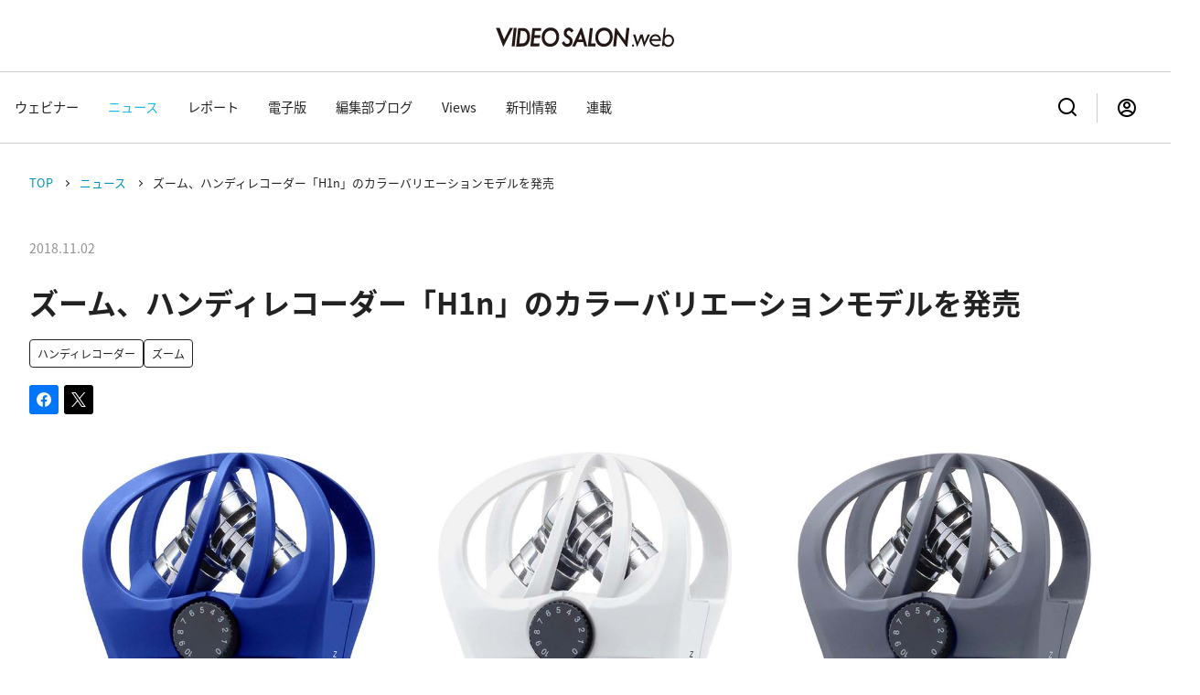

--- FILE ---
content_type: text/css
request_url: https://videosalon.jp/wp-content/plugins/my-snow-monkey/assets/css/style.css?ver=20260129-045553
body_size: 10198
content:
@charset "UTF-8";
/*!************************************************************************************************************************************************************************************************************************************************************************************************************************************************!*\
  !*** css ./node_modules/css-loader/dist/cjs.js??ruleSet[1].rules[1].use[1]!./node_modules/postcss-loader/dist/cjs.js??ruleSet[1].rules[1].use[2]!./node_modules/resolve-url-loader/index.js!./node_modules/sass-loader/dist/cjs.js??ruleSet[1].rules[1].use[4]!./node_modules/webpack-import-glob-loader/index.js!./resources/sass/style.scss ***!
  \************************************************************************************************************************************************************************************************************************************************************************************************************************************************/@import url(//fonts.googleapis.com/css2?family=Roboto+Condensed:ital,wght@0,700;1,700&display=swap);
/*!****************************************************************************************************************************************************************************************************************************************************************************************************************************************************!*\
  !*** css ./node_modules/css-loader/dist/cjs.js??ruleSet[1].rules[1].use[1]!./node_modules/postcss-loader/dist/cjs.js??ruleSet[1].rules[1].use[2]!./node_modules/resolve-url-loader/index.js!./node_modules/sass-loader/dist/cjs.js??ruleSet[1].rules[1].use[4]!./node_modules/webpack-import-glob-loader/index.js!./resources/sass/style.scss (1) ***!
  \****************************************************************************************************************************************************************************************************************************************************************************************************************************************************/:root{--_color-text:#222}@media (max-width:1023px){:root{--_space-unitless:1}}body{--wp--custom--has-sidebar-sidebar-basis:300px}body a{color:#0092c0}body a,body a img{transition:.3s}body a[target=_blank]:not(.no-icon):not(.maxbutton):after{content:"\f08e";display:inline-block;font-family:Font Awesome\ 6 Free;font-weight:900;height:1rem;margin-left:.5rem;width:1rem}body a[href$=".pdf"]:not(.no-icon):not(.maxbutton):after{content:"\f1c1";font-family:Font Awesome\ 6 Free;font-weight:400;margin-left:.5rem}body a:not(.wp-element-button):hover{text-decoration:none}body a:not(.wp-element-button):hover img{opacity:.8}.l-header{box-shadow:none}@media (max-width:1023px){.l-header{border-bottom:1px solid var(--wp--preset--color--sm-border);overflow:visible}.l-header .l-header__content{padding-bottom:12px;padding-top:12px}}@media (min-width:1024px){.l-header .l-header__content .l-center-header{border-bottom:1px solid var(--wp--preset--color--sm-border)}.l-header .l-header__content .l-center-header>.c-container{margin-left:calc(var(--_container-margin-left)*-1);margin-right:calc(var(--_container-margin-right)*-1);max-width:none}}@media (max-width:1023px){.l-header .l-header__content .l-center-header>.c-container{padding-left:8px;padding-right:8px}}@media (min-width:1024px){.l-header .l-header__content [data-has-global-nav=true] .l-center-header__row{margin-bottom:0;margin-top:0}}.l-header .l-header__content [data-has-global-nav=true] .l-center-header__row .c-row{margin:0}.l-header .l-header__content [data-has-global-nav=true] .l-center-header__row .c-row__col{padding:0}.l-header .l-header__content [data-has-global-nav=true] .l-center-header__row .c-row__col:first-child{display:none}@media (min-width:1024px){.l-header .l-header__content [data-has-global-nav=true] .l-center-header__row.l-center-header__row--menu{align-items:center;display:flex;justify-content:space-between;margin-inline:auto;max-width:var(--_global--container-max-width)}.l-header .l-header__content [data-has-global-nav=true] .l-center-header__row:first-child{border-bottom:1px solid var(--wp--preset--color--sm-border)}.l-header .l-header__content [data-has-global-nav=true] .l-center-header__row .c-site-branding{padding:20px 0}}@media (max-width:1023px){.l-header .l-header__content [data-has-global-nav=true] .l-center-header__row .c-site-branding{line-height:1;margin-left:0}.l-header .l-header__content [data-has-global-nav=true] .l-center-header__row .c-site-branding .c-site-branding__title{font-size:16px;line-height:1;text-align:left}}@media (min-width:1024px){.l-header .l-header__content [data-has-global-nav=true] .l-center-header__row .c-site-branding img{width:214px}}@media (max-width:1023px){.l-header .l-header__content [data-has-global-nav=true] .l-center-header__row .c-site-branding img{width:max(41.0256410256%,160px)}}.l-header .l-header__content .l-header__row{align-items:center;box-sizing:content-box;display:flex;justify-content:space-between;margin-left:auto;margin-right:auto;max-width:var(--wp--custom--content-width);padding:0 16px}.l-header .l-header__content .c-row__col--right-content{display:flex}.l-header .l-header__content .menu-list3{display:flex;list-style:none}.l-header .l-header__content .menu-list3 .menu-item{line-height:32px}.l-header .l-header__content .menu-list3 .menu-item:not(:last-child) a i{border-right:1px solid var(--wp--preset--color--sm-border);margin-right:16px;padding-right:20px}@media (max-width:1023px){.l-header .l-header__content .menu-list3 .menu-item:not(:last-child) a i{margin-right:8px;padding-right:14px}}.l-header .l-header__content .menu-list3 a{color:var(--wp--preset--color--black);font-size:24px;text-decoration:none}.l-header .l-header__content .menu-list3 i{padding:4px}.l-header .l-header__content .menu-list3 .js-toggle-btn a{pointer-events:none}.l-header .l-header__content .l-header__toggle-content{background-color:hsla(0,0%,100%,.96);display:none;padding:32px 16px;position:absolute;width:100%}@media (max-width:1023px){.l-header .l-header__content .l-header__toggle-content{top:60px}}.l-header .l-header__content .l-header__toggle-content .search-content{margin-inline:auto;max-width:min(45%,648px)}@media (max-width:1023px){.l-header .l-header__content .l-header__toggle-content .search-content{max-width:100%}}.l-header .l-header__content .c-hamburger-btn{padding:8px 7px}.l-header .l-header__content .c-hamburger-btn .c-hamburger-btn__bars{margin:0;width:18px}.l-header .l-header__content .c-hamburger-btn .c-hamburger-btn__label{display:none}.l-contents .l-contents__body .l-contents__container{padding-top:11px}.archive .l-contents .l-contents__body .l-contents__container{max-width:none}.archive .l-contents .l-contents__body .l-contents__container .l-contents__inner{max-width:var(--_container-max-width)}.l-contents .l-contents__body .l-contents__inner{margin-top:32px}@media (min-width:1024px){[data-has-sidebar=true] .l-contents .l-contents__body .l-contents__inner{row-gap:52px}}.home .l-contents .l-contents__body .l-contents__inner{margin-top:24px}@media (max-width:1023px){.home .l-contents .l-contents__body .l-contents__inner{margin-top:0}.l-contents .l-contents__body .l-contents__inner{gap:32px}.l-contents .l-contents__body .l-contents__thumbnail{margin-left:calc(var(--_container-margin-left)*-1);margin-right:calc(var(--_container-margin-right)*-1);max-width:none}.l-contents .l-contents__sidebar{margin-top:0}}.l-contents .l-contents__sidebar a[target=_blank]:after{display:none!important}.l-footer{background-color:var(--wp--preset--color--white);border-top:none}.l-footer ul{display:flex;flex-wrap:wrap;padding-left:0}@media (max-width:1023px){.l-footer ul{justify-content:center}}.l-footer ul li{list-style:none}.l-footer a{text-decoration:none}.l-footer .l-footer__inner{display:flex;margin-inline:auto;max-width:var(--_global--container-max-width)}@media (min-width:1024px){.l-footer .l-footer__inner{justify-content:space-between}}@media (max-width:1023px){.l-footer .l-footer__inner{align-items:center;flex-direction:column}}.l-footer .l-footer__inner .l-footer__col>:not(:first-child){margin-top:20px}@media (max-width:1023px){.l-footer .l-footer__inner .l-footer__col:not(:first-child),.l-footer .l-footer__inner .l-footer__col>:not(:first-child){margin-top:32px}}.l-footer .l-footer__background{background-color:var(--wp--preset--color--sm-gray-pale);padding:40px 32px}@media (max-width:1023px){.l-footer .l-footer__background{padding-bottom:32px;padding-top:32px}.l-footer .l-footer__background .l-footer__inner{margin-inline:auto;max-width:360px}}.l-footer .l-footer__background a{color:var(--wp--preset--color--sm-text)}.l-footer .l-footer__footer{padding:16px 32px 40px}@media (max-width:1023px){.l-footer .l-footer__footer{padding-bottom:16px}}.l-footer .l-footer__footer a{color:var(--wp--preset--color--black)}@media (min-width:1024px){.l-footer .menu-list1{gap:24px}}@media (max-width:1023px){.l-footer .menu-list1{justify-content:flex-start;row-gap:12px;width:100%}}.l-footer .menu-list1 .menu-item{font-size:14px;font-weight:700}@media (max-width:1023px){.l-footer .menu-list1 .menu-item{width:33.3333333333%}}.l-footer .menu-list2{font-size:14px}.l-footer .menu-list2 .menu-item:not(:last-child):after{content:"/";display:inline-block;margin-left:.5em;margin-right:.5em}.l-footer small{color:var(--wp--preset--color--black);font-size:12px}@media (max-width:1023px){.l-footer small{margin-top:24px}.l-body .hidden--sp{display:none!important}}.l-body .hidden--sp+.hidden--pc{margin-top:0!important}@media (min-width:1024px){.l-body .hidden--pc{display:none!important}}.l-body .hidden--pc+.hidden--sp{margin-top:0!important}.l-body .scroll-hint-icon-wrap.is-active .scroll-hint-icon-white{opacity:1}.l-body .scroll-hint-icon-wrap .scroll-hint-icon-white{background:hsla(0,0%,100%,.9)}@keyframes scroll-hint-appear{0%{opacity:0;transform:translateX(40px)}10%{opacity:1}50%,to{opacity:0;transform:translateX(-40px)}}.scroll-hint.is-right-scrollable{background:linear-gradient(270deg,rgba(0,0,0,.15),transparent 16px,transparent)}.scroll-hint.is-right-scrollable.is-left-scrollable{background:linear-gradient(90deg,rgba(0,0,0,.15),transparent 16px,transparent),linear-gradient(270deg,rgba(0,0,0,.15),transparent 16px,transparent)}.scroll-hint.is-left-scrollable{background:linear-gradient(90deg,rgba(0,0,0,.15),transparent 16px,transparent)}.scroll-hint-icon{background:rgba(0,0,0,.7);border-radius:5px;box-sizing:border-box;height:80px;left:calc(50% - 60px);opacity:0;padding:20px 10px 10px;position:absolute;text-align:center;top:calc(50% - 25px);transition:opacity .3s;width:120px}.scroll-hint-icon-wrap{height:100%;left:0;max-height:100%;pointer-events:none;position:absolute;top:0;width:100%}.scroll-hint-text{color:#fff;font-size:10px;margin-top:5px}.scroll-hint-icon-wrap.is-active .scroll-hint-icon{opacity:.8}.scroll-hint-icon:before{background-image:url([data-uri]);background-position:50%;background-repeat:no-repeat;background-size:contain;color:#fff;content:"";display:inline-block;height:40px;text-align:center;vertical-align:middle;width:40px}.scroll-hint-icon:after{background-image:url([data-uri]);background-repeat:no-repeat;content:"";display:block;height:14px;left:50%;margin-left:-20px;opacity:0;position:absolute;top:10px;transition-delay:2.4s;width:34px}.scroll-hint-icon-wrap.is-active .scroll-hint-icon:after{opacity:1}.scroll-hint-icon-wrap.is-active .scroll-hint-icon:before{animation:scroll-hint-appear 1.2s linear;animation-iteration-count:2}.scroll-hint-icon-white{background-color:#fff;box-shadow:0 4px 5px rgba(0,0,0,.4)}.scroll-hint-icon-white:before{background-image:url([data-uri])}.scroll-hint-icon-white:after{background-image:url([data-uri])}.scroll-hint-icon-white .scroll-hint-text{color:#000}.c-breadcrumbs .c-breadcrumbs__item:not(:last-child) a{color:#0092c0}.c-breadcrumbs .c-breadcrumbs__item:before{margin-left:8px;margin-right:8px}.l-body:not(.single) .l-container .l-contents .wp-block-buttons{margin-top:40px}.wp-block-buttons.wp-block-buttons--templates{display:flex;flex-wrap:wrap;gap:16px;justify-content:center;margin-top:40px}.wp-block-buttons .wp-block-button{width:min(280px,100%)}.wp-block-buttons .wp-block-button .wp-block-button__link{border-radius:0;padding:9px 28px 10px 16px;width:100%}.wp-block-buttons .wp-block-button.is-style-outline .wp-block-button__link{border-width:1px}.wp-block-buttons .wp-block-button.is-style-outline-arrow .wp-block-button__link{border:1px solid}.wp-block-buttons .wp-block-button.is-style-outline-arrow .wp-block-button__link span{display:inline-block;position:relative}.wp-block-buttons .wp-block-button.is-style-outline-arrow .wp-block-button__link span:after{border-right:1px solid;border-top:1px solid;content:"";display:inline-block;height:7px;margin-left:12px;position:absolute;right:-16px;top:50%;transform:rotate(45deg) translateY(-50%);width:7px}.wp-block-buttons .wp-block-button.is-style-outline-arrow .wp-block-button__link:not(.has-background){background-color:var(--wp--preset--color--white);background-image:none}.wp-block-buttons .wp-block-button.is-style-outline-arrow .wp-block-button__link:not(.has-text-color){color:currentColor}.wp-block-buttons .wp-block-button.is-style-default-arrow span{display:inline-block;position:relative}.wp-block-buttons .wp-block-button.is-style-default-arrow span:after{border-right:1px solid;border-top:1px solid;content:"";display:inline-block;height:7px;margin-left:12px;position:absolute;right:-16px;top:50%;transform:rotate(45deg) translateY(-50%);width:7px}.c-drawer{background-color:var(--wp--preset--color--white);bottom:unset;color:var(--wp--preset--color--black);left:0;top:-100%;transition:.3s;width:100%}.c-drawer[aria-hidden=false]{height:100%;top:60px;transition:.3s}.admin-bar .c-drawer[aria-hidden=false]{top:106px}.c-drawer .c-drawer__menu{padding:0}.c-drawer .c-drawer__menu .menu-item{border-bottom:1px dotted var(--wp--preset--color--sm-border);font-size:16px;padding:0}.c-drawer .c-drawer__menu .menu-item a{padding:14px 16px}.c-drawer .c-drawer__menu .menu-item a i{margin-right:8px}.c-drawer .c-drawer__menu .c-drawer__item{padding:0}.c-drawer .c-drawer__menu .c-drawer__item .p-search-form{margin-top:16px}.c-entries.c-entries--1{--entries--item-width:100%;margin-inline:auto}.c-entries.c-entries--1 .c-entries__item{margin-inline:auto;max-width:832px}.c-entries.c-entries--1 .c-entries__item .c-entry-summary__header .c-entry-summary__sub-title{font-size:18px}@media (min-width:1024px){.c-entries.c-entries--1 .c-entries__item .c-entry-summary__header .c-entry-summary__sub-title{display:-webkit-box;overflow:hidden;text-overflow:ellipsis;-webkit-box-orient:vertical;-webkit-line-clamp:1}}@media (max-width:1023px){.c-entries.c-entries--1 .c-entries__item .c-entry-summary__header .c-entry-summary__sub-title{font-size:16px}}.c-entries.c-entries--1 .c-entries__item .c-entry-summary__header .c-entry-summary__title{font-size:24px}@media (max-width:1023px){.c-entries.c-entries--1 .c-entries__item .c-entry-summary__header .c-entry-summary__title{font-size:18px}}@media (min-width:1024px){.c-entries.c-entries--2{--entries--item-width:50%}}.page .c-entries.c-entries--3 .c-entries__item{margin-top:0}.c-entries.c-entries--row{--entries--item-width:100%;margin-left:0;margin-right:0}.c-entries.c-entries--row .c-entries__item{border-top:1px dashed var(--wp--preset--color--sm-sub-text);margin-bottom:0;margin-top:0;padding:16px 0}@media (min-width:1024px){.c-entries.c-entries--row .c-entries__item:last-child{border-bottom:1px dashed var(--wp--preset--color--sm-sub-text)}}.c-entries.c-entries--row .c-entries__item:not(:last-child){margin-bottom:0}@media (min-width:1024px){.c-entries.c-entries--row .c-entries__item .c-entry-summary{align-items:center;display:flex;flex-direction:row;gap:28px}.c-entries.c-entries--row .c-entries__item .c-entry-summary>a:first-child{width:31.25%}}.c-entries.c-entries--row .c-entries__item .c-entry-summary__body{flex:1 1 0}.c-entries.c-entries--row .c-entries__item .c-entry-summary__figure{margin-bottom:0}.c-entries.c-entries--row-webinar .c-entries__item .tag-list{margin-top:8px}.c-entries.c-entries--row-webinar .c-entries__item .c-entry-summary__meta{margin-top:0}.c-entries.c-entries--row-webinar .c-entries__item .c-entry-summary__meta .c-meta .c-meta__item--published{color:var(--wp--preset--color--sm-text)}.l-body .l-container .l-contents .c-entries.c-entries--row-pickup .c-entries__item{border-top:none;max-width:var(--_container-max-width);padding-bottom:32px;padding-top:32px}.l-body .l-container .l-contents .c-entries.c-entries--row-pickup .c-entries__item:first-child{padding-top:0}.l-body .l-container .l-contents .c-entries.c-entries--row-pickup .c-entries__item:last-child{border-bottom:1px solid var(--wp--preset--color--sm-border)}@media (min-width:1024px){.l-body .l-container .l-contents .c-entries.c-entries--row-pickup .c-entries__item .c-entry-summary>:first-child{width:48.7980769231%}.l-body .l-container .l-contents .c-entries.c-entries--row-pickup .c-entries__item .c-entry-summary>:last-child{width:48.6378205128%}.l-body .l-container .l-contents .c-entries.c-entries--row-pickup .c-entries__item .c-entry-summary .c-entry-summary__body{height:100%}.l-body .l-container .l-contents .c-entries.c-entries--row-pickup .c-entries__item .c-entry-summary .c-entry-summary__body>a{height:100%;justify-content:space-between}.l-body .l-container .l-contents .c-entries.c-entries--row-pickup .c-entries__item .c-entry-summary .c-entry-summary__body .c-entry-summary__header:before{color:var(--wp--preset--color--sm-accent);content:"PICK UP";display:inline-block;font-size:24px;font-weight:700;margin-bottom:12px}}.l-body .l-container .l-contents .c-entries.c-entries--row-pickup .c-entries__item .c-entry-summary .c-entry-summary__body .c-entry-summary__header>p:not([class]){color:var(--wp--preset--color--sm-sub-text);margin-top:16px}@media (min-width:1024px){.l-body .l-container .l-contents .c-entries.c-entries--row-pickup .c-entries__item .c-entry-summary .c-entry-summary__body .c-entry-summary__meta{justify-content:flex-end}}.c-entries.c-entries--top .c-entries__item .c-entry-summary__labels{position:static}.c-entries:not(.c-entries--top) .c-entries__item .c-entry-summary__title{color:var(--wp--preset--color--sm-text)!important}@media (max-width:767px){.home .c-entries.c-entries--rich-media{--entries--item-width:100%}}@media (min-width:1024px){[data-has-sidebar=true] .c-entries.c-entries--rich-media{--entries--item-width:33.33333%}}@media (max-width:767px){[data-has-sidebar=true] .c-entries{--entries--item-width:100%}}[data-has-sidebar=true] .c-entries.c-entries--1{--entries--item-width:100%}@media (min-width:1024px){[data-has-sidebar=true] .c-entries.c-entries--2{--entries--item-width:50%}.c-entries .c-entries__item{display:flex;flex-direction:column}}@media (max-width:1023px){.c-entries .c-entries__item:not(:last-child){margin-bottom:24px}}@media (min-width:1024px){.c-entries .c-entries__item .c-entry-summary{display:flex;flex-direction:column;flex-grow:1}}.c-entries .c-entries__item .c-entry-summary__row{align-items:center;display:flex;gap:8px;margin-bottom:8px}.c-entries .c-entries__item .c-entry-summary__row .c-entry-summary__number{font-size:18px;font-weight:700}.c-entries .c-entries__item a{color:var(--wp--preset--color--sm-text);text-decoration:none}@media (min-width:1024px){.c-entries .c-entries__item .c-entry-summary__body,.c-entries .c-entries__item .c-entry-summary__body a{display:flex;flex-direction:column;flex-grow:1}}.c-entries .c-entries__item .c-entry-summary__figure{aspect-ratio:197/131;margin-bottom:8px}.c-entries .c-entries__item .c-entry-summary__figure:before{display:none}.c-entries .c-entries__item .c-entry-summary__figure img{position:static}.c-entries .c-entries__item .c-entry-summary__figure .c-entry-summary__pr{bottom:8px;position:absolute;right:7px}.c-entries .c-entries__item .c-entry-summary__header{margin-bottom:0}.c-entries .c-entries__item .c-entry-summary__header .c-entry-summary__title{display:-webkit-box;font-size:16px;overflow:hidden;text-overflow:ellipsis;-webkit-box-orient:vertical;-webkit-line-clamp:3;margin-top:4px}.c-entries .c-entries__item .c-entry-summary__header .c-entry-summary__sub-title{color:var(--wp--preset--color--sm-sub-text);display:-webkit-box;font-size:14px;font-weight:700;margin-top:8px;overflow:hidden;text-overflow:ellipsis;-webkit-box-orient:vertical;-webkit-line-clamp:2}.c-entries .c-entries__item .c-entry-summary__description{color:var(--wp--preset--color--sm-sub-text);font-size:14px;margin-top:8px}.c-entries .c-entries__item .c-entry-summary__labels{bottom:8px;display:flex;gap:8px;position:absolute;right:9px}.c-entries .c-entries__item .c-entry-summary__labels .c-entry-summary__label{color:var(--wp--preset--color--white);display:inline-block;font-size:12px;padding:2px 6px}.c-entries .c-entries__item .c-entry-summary__labels .c-entry-summary__label--text{background-color:#8a77a1}.c-entries .c-entries__item .c-entry-summary__labels .c-entry-summary__label--event{background-color:#f2ad29}.c-entries .c-entries__item .c-entry-summary__labels .c-entry-summary__label--pr{background-color:var(--wp--preset--color--sm-accent)}.c-entries .c-entries__item .c-entry-summary__information{display:flex;justify-content:space-between}.c-entries .c-entries__item .c-entry-summary__meta{justify-content:flex-start;margin-top:8px}.c-entries .c-entries__item .c-entry-summary__meta .c-meta .c-meta__item--published{color:var(--wp--preset--color--sm-sub-text);font-size:14px;font-weight:400}.c-entries .c-entries__item .c-entry-summary__category{display:flex;font-size:14px;list-style:none;margin-bottom:4px;padding-left:0}.c-entries .c-entries__item .c-entry-summary__category>li:not(:last-child):after{content:"/";margin-left:.3em;margin-right:.3em}.c-entries .c-entries__item .c-entry-summary__streaming{color:var(--wp--preset--color--sm-accent);font-weight:700;line-height:1.48;margin-bottom:4px;min-height:1em}.c-entries .c-entries__item .c-entry-summary__streaming span{font-size:14px}.c-entries .c-entries__item .c-entry-summary__instructor{font-size:14px;margin-top:8px}@media (max-width:1023px){.page:not(.home) .c-entry .c-entry__body .c-entry__content h2,.single .c-entry .c-entry__body .c-entry__content h2{font-size:21px}}.page:not(.home) .c-entry .c-entry__body .c-entry__content h2.is-style-default,.page:not(.home) .c-entry .c-entry__body .c-entry__content h2:not([class*=is-style-]),.single .c-entry .c-entry__body .c-entry__content h2.is-style-default,.single .c-entry .c-entry__body .c-entry__content h2:not([class*=is-style-]){padding-bottom:16px;position:relative}.page:not(.home) .c-entry .c-entry__body .c-entry__content h2.is-style-default:after,.page:not(.home) .c-entry .c-entry__body .c-entry__content h2:not([class*=is-style-]):after,.single .c-entry .c-entry__body .c-entry__content h2.is-style-default:after,.single .c-entry .c-entry__body .c-entry__content h2:not([class*=is-style-]):after{border-top:1px solid var(--wp--preset--color--sm-accent);bottom:0;content:"";display:inline-block;left:0;position:absolute;width:80px}.page:not(.home) .c-entry .c-entry__body .c-entry__content h3.is-style-default,.page:not(.home) .c-entry .c-entry__body .c-entry__content h3:not([class*=is-style-]),.single .c-entry .c-entry__body .c-entry__content h3.is-style-default,.single .c-entry .c-entry__body .c-entry__content h3:not([class*=is-style-]){border:none;color:var(--wp--preset--color--sm-accent);font-size:18px;padding-bottom:0}.page:not(.home) .c-entry .c-entry__body .c-entry__content h4.is-style-default span,.page:not(.home) .c-entry .c-entry__body .c-entry__content h4:not([class*=is-style-]) span,.single .c-entry .c-entry__body .c-entry__content h4.is-style-default span,.single .c-entry .c-entry__body .c-entry__content h4:not([class*=is-style-]) span{border-bottom:1px solid var(--wp--preset--color--sm-accent);display:inline-block;padding-bottom:4px}.page:not(.home) .c-entry .c-entry__body .c-entry__content h5.is-style-default,.page:not(.home) .c-entry .c-entry__body .c-entry__content h5:not([class*=is-style-]),.single .c-entry .c-entry__body .c-entry__content h5.is-style-default,.single .c-entry .c-entry__body .c-entry__content h5:not([class*=is-style-]){font-size:18px}.page:not(.home) .c-entry .c-entry__body .c-entry__content>*,.single .c-entry .c-entry__body .c-entry__content>*{margin-bottom:0}.page:not(.home) .c-entry .c-entry__body .c-entry__content>:not(:first-child),.single .c-entry .c-entry__body .c-entry__content>:not(:first-child){margin-top:32px}.page:not(.home) .c-entry .c-entry__body .c-entry__content>.wp-block-heading+:not(.wp-block-heading),.page:not(.home) .c-entry .c-entry__body .c-entry__content>p:not([class]),.single .c-entry .c-entry__body .c-entry__content>.wp-block-heading+:not(.wp-block-heading),.single .c-entry .c-entry__body .c-entry__content>p:not([class]){margin-top:16px}.page:not(.home) .c-entry .c-entry__body .c-entry__content .wp-block-image .wp-element-caption,.single .c-entry .c-entry__body .c-entry__content .wp-block-image .wp-element-caption{font-size:14px;margin-top:8px}.page:not(.home) .c-entry .c-entry__body .c-entry__content .wp-block-buttons,.single .c-entry .c-entry__body .c-entry__content .wp-block-buttons{gap:24px}@media (max-width:1023px){.page:not(.home) .c-entry .c-entry__body .c-entry__content .wp-block-buttons,.single .c-entry .c-entry__body .c-entry__content .wp-block-buttons{gap:32px;justify-content:center}}.page:not(.home) .c-entry .c-entry__body .c-entry__content>table,.single .c-entry .c-entry__body .c-entry__content>table{display:block;height:100%!important;overflow-x:auto;width:100%}.page:not(.home) .c-entry .c-entry__body .c-entry__content>table tbody,.single .c-entry .c-entry__body .c-entry__content>table tbody{display:block}.page:not(.home) .c-entry .c-entry__body .c-entry__content .tablepress,.page:not(.home) .c-entry .c-entry__body .c-entry__content .wp-block-table,.single .c-entry .c-entry__body .c-entry__content .tablepress,.single .c-entry .c-entry__body .c-entry__content .wp-block-table{--head-bg-color:#e4eaec}.page:not(.home) .c-entry .c-entry__body .c-entry__content .tablepress.is-style-auto-width-table table,.page:not(.home) .c-entry .c-entry__body .c-entry__content .wp-block-table.is-style-auto-width-table table,.single .c-entry .c-entry__body .c-entry__content .tablepress.is-style-auto-width-table table,.single .c-entry .c-entry__body .c-entry__content .wp-block-table.is-style-auto-width-table table{width:auto}.page:not(.home) .c-entry .c-entry__body .c-entry__content .tablepress.is-style-auto-width-table td,.page:not(.home) .c-entry .c-entry__body .c-entry__content .tablepress.is-style-auto-width-table th,.page:not(.home) .c-entry .c-entry__body .c-entry__content .wp-block-table.is-style-auto-width-table td,.page:not(.home) .c-entry .c-entry__body .c-entry__content .wp-block-table.is-style-auto-width-table th,.single .c-entry .c-entry__body .c-entry__content .tablepress.is-style-auto-width-table td,.single .c-entry .c-entry__body .c-entry__content .tablepress.is-style-auto-width-table th,.single .c-entry .c-entry__body .c-entry__content .wp-block-table.is-style-auto-width-table td,.single .c-entry .c-entry__body .c-entry__content .wp-block-table.is-style-auto-width-table th{min-width:auto}@media (max-width:1023px){.page:not(.home) .c-entry .c-entry__body .c-entry__content .tablepress.is-style-auto-width-table td,.page:not(.home) .c-entry .c-entry__body .c-entry__content .tablepress.is-style-auto-width-table th,.page:not(.home) .c-entry .c-entry__body .c-entry__content .wp-block-table.is-style-auto-width-table td,.page:not(.home) .c-entry .c-entry__body .c-entry__content .wp-block-table.is-style-auto-width-table th,.single .c-entry .c-entry__body .c-entry__content .tablepress.is-style-auto-width-table td,.single .c-entry .c-entry__body .c-entry__content .tablepress.is-style-auto-width-table th,.single .c-entry .c-entry__body .c-entry__content .wp-block-table.is-style-auto-width-table td,.single .c-entry .c-entry__body .c-entry__content .wp-block-table.is-style-auto-width-table th{min-width:150px}}.page:not(.home) .c-entry .c-entry__body .c-entry__content .tablepress td,.page:not(.home) .c-entry .c-entry__body .c-entry__content .tablepress th,.page:not(.home) .c-entry .c-entry__body .c-entry__content .wp-block-table td,.page:not(.home) .c-entry .c-entry__body .c-entry__content .wp-block-table th,.single .c-entry .c-entry__body .c-entry__content .tablepress td,.single .c-entry .c-entry__body .c-entry__content .tablepress th,.single .c-entry .c-entry__body .c-entry__content .wp-block-table td,.single .c-entry .c-entry__body .c-entry__content .wp-block-table th{min-width:297px;padding:8px 12px}.page:not(.home) .c-entry .c-entry__body .c-entry__content .tablepress thead,.page:not(.home) .c-entry .c-entry__body .c-entry__content .wp-block-table thead,.single .c-entry .c-entry__body .c-entry__content .tablepress thead,.single .c-entry .c-entry__body .c-entry__content .wp-block-table thead{background-color:var(--head-bg-color);border:none}.page:not(.home) .c-entry .c-entry__body .c-entry__content .tablepress thead th,.page:not(.home) .c-entry .c-entry__body .c-entry__content .wp-block-table thead th,.single .c-entry .c-entry__body .c-entry__content .tablepress thead th,.single .c-entry .c-entry__body .c-entry__content .wp-block-table thead th{border:1px solid var(--wp--preset--color--sm-border);color:var(--wp--preset--color--black)}.page:not(.home) .c-entry .c-entry__body .c-entry__content .tablepress td,.page:not(.home) .c-entry .c-entry__body .c-entry__content .wp-block-table td,.single .c-entry .c-entry__body .c-entry__content .tablepress td,.single .c-entry .c-entry__body .c-entry__content .wp-block-table td{border:1px solid var(--wp--preset--color--sm-border)}.page:not(.home) .c-entry .c-entry__body .c-entry__content .smb-accordion,.single .c-entry .c-entry__body .c-entry__content .smb-accordion{background-color:var(--wp--preset--color--sm-gray-pale);border-radius:8px;margin-bottom:32px}.page:not(.home) .c-entry .c-entry__body .c-entry__content .smb-accordion .smb-accordion__item__control:checked+.smb-accordion__item__title,.single .c-entry .c-entry__body .c-entry__content .smb-accordion .smb-accordion__item__control:checked+.smb-accordion__item__title{padding-bottom:0}.page:not(.home) .c-entry .c-entry__body .c-entry__content .smb-accordion .smb-accordion__item__title,.single .c-entry .c-entry__body .c-entry__content .smb-accordion .smb-accordion__item__title{background-color:transparent;padding:32px 24px;position:relative}@media (max-width:1023px){.page:not(.home) .c-entry .c-entry__body .c-entry__content .smb-accordion .smb-accordion__item__title,.single .c-entry .c-entry__body .c-entry__content .smb-accordion .smb-accordion__item__title{padding:24px 16px}}.page:not(.home) .c-entry .c-entry__body .c-entry__content .smb-accordion .smb-accordion__item__title .smb-accordion__item__title__label,.single .c-entry .c-entry__body .c-entry__content .smb-accordion .smb-accordion__item__title .smb-accordion__item__title__label{border-bottom:1px dashed var(--wp--preset--color--sm-sub-text);font-weight:700;padding-bottom:12px;text-decoration:underline}.page:not(.home) .c-entry .c-entry__body .c-entry__content .smb-accordion .smb-accordion__item__title .smb-accordion__item__title__icon,.single .c-entry .c-entry__body .c-entry__content .smb-accordion .smb-accordion__item__title .smb-accordion__item__title__icon{color:var(--wp--preset--color--black);position:absolute;right:34px;top:50%;transform:translateY(-50%)}@media (max-width:1023px){.page:not(.home) .c-entry .c-entry__body .c-entry__content .smb-accordion .smb-accordion__item__title .smb-accordion__item__title__icon,.single .c-entry .c-entry__body .c-entry__content .smb-accordion .smb-accordion__item__title .smb-accordion__item__title__icon{right:16px;top:calc(50% - 3px)}}.page:not(.home) .c-entry .c-entry__body .c-entry__content .smb-accordion .smb-accordion__item__title .smb-accordion__item__title__icon svg,.single .c-entry .c-entry__body .c-entry__content .smb-accordion .smb-accordion__item__title .smb-accordion__item__title__icon svg{vertical-align:baseline}.page:not(.home) .c-entry .c-entry__body .c-entry__content .smb-accordion .smb-accordion__item__body,.single .c-entry .c-entry__body .c-entry__content .smb-accordion .smb-accordion__item__body{padding-top:0}.page:not(.home) .c-entry .c-entry__body .c-entry__content .smb-accordion .smb-accordion__item__body>:not(:first-child),.page:not(.home) .c-entry .c-entry__body .c-entry__content .smb-accordion .smb-accordion__item__body>ul li,.page:not(.home) .c-entry .c-entry__body .c-entry__content>div:not([class]) *,.single .c-entry .c-entry__body .c-entry__content .smb-accordion .smb-accordion__item__body>:not(:first-child),.single .c-entry .c-entry__body .c-entry__content .smb-accordion .smb-accordion__item__body>ul li,.single .c-entry .c-entry__body .c-entry__content>div:not([class]) *{margin-top:16px}.page:not(.home) .c-entry .c-entry__body .c-entry__content>div:not([class]) * img,.single .c-entry .c-entry__body .c-entry__content>div:not([class]) * img{margin-top:0}.p-archive+.c-pagination{margin-top:40px}.c-pagination .nav-links{font-size:14px}.c-pagination .nav-links .c-pagination__item,.c-pagination .nav-links .c-pagination__item-ellipsis,.c-pagination .nav-links .c-pagination__item-link{color:var(--wp--preset--color--black);height:48px}.c-pagination .nav-links .c-pagination__item-ellipsis,.c-pagination .nav-links .c-pagination__item-link{background-color:var(--wp--preset--color--white)}.c-pagination .nav-links .current{background-color:var(--wp--preset--color--sm-gray-pale);font-weight:700}@media (min-width:1024px){.wp-block-columns.is-sidebar{gap:min(4.1666666667%,52px)}}@media (max-width:1023px){.wp-block-columns.is-sidebar{flex-wrap:wrap!important}.wp-block-columns.is-sidebar .wp-block-column{flex-basis:auto}}@media (min-width:1024px){.wp-block-columns.is-sidebar .wp-block-column:first-child{flex-basis:71.7948717949%}.wp-block-columns.is-sidebar .wp-block-column:last-child{flex-basis:24.0384615385%;min-width:300px}}.content-header{margin-bottom:32px;margin-top:14px}@media (max-width:1023px){.content-header{margin-top:19px}}.content-header .content-header__pr{background-color:var(--wp--preset--color--sm-accent);color:var(--wp--preset--color--white);font-size:12px;padding:2px 6px}.content-header .content-header__date{color:var(--wp--preset--color--sm-sub-text);font-size:14px}.content-header .content-header__streaming{color:var(--wp--preset--color--sm-accent);font-weight:700}.content-header .content-header__row{align-items:center;display:flex;gap:8px;margin-bottom:16px;margin-top:16px}.content-header .content-header__number{font-size:24px;font-weight:700}.content-header .content-header__sub-title{color:var(--wp--preset--color--sm-sub-text);font-size:24px;font-weight:700;margin-top:8px}@media (max-width:1023px){.content-header .content-header__sub-title{font-size:18px}}.content-header .content-header__title{align-items:baseline;display:flex;margin-top:8px}@media (max-width:1023px){.content-header .content-header__title{font-size:24px}}.content-header .content-header__title span{color:var(--wp--preset--color--sm-sub-text);font-weight:700;margin-left:12px}@media (min-width:1024px){.content-header .content-header__title span{font-size:18px}}.content-header .content-header__title+.c-entries{margin-top:32px}@media (max-width:1023px){.content-header .content-header__title+.c-entries{margin-top:24px}}.content-header .c-entry-tags,.content-header .content-header__instructor{margin-top:16px}.content-header .content-header__thumbnail{margin-left:calc(var(--_container-margin-left)*-1);margin-right:calc(var(--_container-margin-right)*-1);max-width:none}.floating{bottom:24px;height:100%;max-height:200px;max-width:100vw;position:fixed;right:44px;transition:.3s;z-index:999}.wp-admin .floating{display:none}@media (max-width:1023px){.floating{bottom:0;right:0;width:100%}}.floating .floating__content.is-active a{opacity:1;z-index:9}.floating .floating__content.is-active .floating__close{opacity:1}.floating .floating__close{background-color:var(--wp--preset--color--sm-text);border-radius:50%;color:var(--wp--preset--color--white);display:block;height:32px;opacity:0;position:absolute;top:-16px;width:32px;z-index:99}@media (min-width:1024px){.floating .floating__close{right:-16px}}@media (max-width:1023px){.floating .floating__close{right:0}}.floating .floating__close i{font-size:20px;left:50%;position:absolute;top:50%;transform:translate(-50%,-50%)}.floating a{opacity:0;position:absolute;right:0;top:0;transition:.3s}@media (max-width:1023px){.floating a{display:flex;justify-content:center}}.floating .floating__image{filter:drop-shadow(0 4px 4px rgba(0,0,0,.4));max-height:200px;max-width:100vw;-o-object-fit:contain;object-fit:contain;width:auto}.p-search-form .c-input-group{border-radius:4px}.p-search-form .c-input-group .c-input-group__field input{background-color:var(--wp--preset--color--sm-sub-accent);border:none;box-shadow:none;line-height:1.1875;padding:7px 12px 6px}.p-search-form .c-input-group .c-input-group__field input::-moz-placeholder{color:#939393}.p-search-form .c-input-group .c-input-group__field input::placeholder{color:#939393}.p-search-form .c-input-group .c-input-group__btn{background-color:var(--wp--preset--color--sm-sub-accent);border:none;font-size:24px;padding:4px 12px}.wp-block-group.alignfull>*{max-width:var(--wp--style--global--content-size)}h1.is-accent-color,h2.is-accent-color,h3.is-accent-color,h4.is-accent-color,h5.is-accent-color,h6.is-accent-color{color:var(--wp--preset--color--sm-accent)}h2{font-size:24px;line-height:1.48}.l-body .l-container .l-contents h2{background-color:transparent;border-left:none;padding:0}.l-body:not(.single) .l-container .l-contents h2{margin-bottom:24px}h2 i{margin-right:8px}@media (min-width:1024px){.wp-block-heading.wp-block-heading--pickup{display:none}}.c-entry-tags,.tag-list{display:flex;flex-wrap:wrap;gap:12px;list-style:none;padding-left:0}.c-entry-tags .tag-cloud-link,.c-entry-tags:not(.tag-list--theme):not(.tag-list--no-bg) .tag-list__item,.tag-list .tag-cloud-link,.tag-list:not(.tag-list--theme):not(.tag-list--no-bg) .tag-list__item{background-color:var(--wp--preset--color--white);border:1px solid var(--wp--preset--color--sm-text);border-radius:4px;font-size:12px;line-height:1.48;padding:6px 8px}.c-entry-tags .tag-cloud-link,.tag-list .tag-cloud-link{font-size:12px!important}.c-entry-tags.tag-list--theme .tag-list__item,.tag-list.tag-list--theme .tag-list__item{background-color:var(--wp--preset--color--sm-yellow);font-size:14px;padding:2px 6px}.c-entry-tags a,.tag-list a{color:var(--wp--preset--color--sm-text);display:block;text-decoration:none}.c-entry-tags a:before,.tag-list a:before{display:none}body .wp-block-tag-cloud{gap:12px}body .wp-block-tag-cloud a{background-color:var(--wp--preset--color--white);border:1px solid var(--wp--preset--color--sm-text);border-radius:4px;font-size:12px;line-height:1.48;padding:6px 8px}body .wp-block-tag-cloud a:before{content:none}.sns-list{font-size:24px;gap:24px}.sns-list .menu-item{display:flex}.sns-list .menu-item a{align-items:center;display:flex}.sns-list .menu-item a[target=_blank]:after{display:none!important}.sns-list .youtube{color:#282828}.sns-list .bookmark{background-image:url(/wp-content/plugins/my-snow-monkey/assets/images/icon/bookmark.svg);background-repeat:no-repeat;background-size:contain;content:"";display:inline-block;height:24px;width:24px}.lp{background-color:#fce971}.lp .l-container .l-contents .l-contents__body .l-contents__inner .c-entry{color:var(--wp--preset--color--black)}.lp .l-container .l-contents .l-contents__body .l-contents__inner .c-entry .section{padding-left:16px;padding-right:16px}.lp .l-container .l-contents .l-contents__body .l-contents__inner .c-entry .section>ul{font-size:32px;margin-top:57px}@media (max-width:1023px){.lp .l-container .l-contents .l-contents__body .l-contents__inner .c-entry .section>ul{font-size:16px;margin-top:29px}}.lp .l-container .l-contents .l-contents__body .l-contents__inner .c-entry .section>ul>li:not(:first-child){margin-top:13px}.lp .l-container .l-contents .l-contents__body .l-contents__inner .c-entry .section>ul>li>ul{font-size:24px;list-style:none;padding-left:0}@media (max-width:1023px){.lp .l-container .l-contents .l-contents__body .l-contents__inner .c-entry .section>ul>li>ul{font-size:12px}}.lp .l-container .l-contents .l-contents__body .l-contents__inner .c-entry .section>ul>li>ul>li{margin-top:0}.lp .l-container .l-contents .l-contents__body .l-contents__inner .c-entry .section .lp-notice-list{list-style:none;margin-top:34px;padding-left:0}.lp .l-container .l-contents .l-contents__body .l-contents__inner .c-entry .section .lp-notice-list li{font-size:18px}@media (max-width:1023px){.lp .l-container .l-contents .l-contents__body .l-contents__inner .c-entry .section .lp-notice-list li{font-size:12px}}.lp .l-container .l-contents .l-contents__body .l-contents__inner .c-entry h2{background-color:var(--wp--preset--color--black);color:var(--wp--preset--color--white);font-size:32px;margin-top:112px;padding:0 24px}@media (max-width:1023px){.lp .l-container .l-contents .l-contents__body .l-contents__inner .c-entry h2{font-size:16px;margin-top:56px;padding:2px 8px}}.lp .l-container .l-contents .l-contents__body .l-contents__inner .c-entry h2:after{content:none}.lp .l-container .l-contents .l-contents__body .l-contents__inner .c-entry h3{color:var(--wp--preset--color--black);font-size:28px;margin-top:28px}@media (max-width:1023px){.lp .l-container .l-contents .l-contents__body .l-contents__inner .c-entry h3{font-size:18px}}.lp .l-container .l-contents .l-contents__body .l-contents__inner .c-entry h3:before{content:"●"}.lp .l-container .l-contents .l-contents__body .l-contents__inner .c-entry .wp-block-buttons .wp-block-button{position:relative}@media (min-width:1024px){.lp .l-container .l-contents .l-contents__body .l-contents__inner .c-entry .wp-block-buttons .wp-block-button{min-width:549px}}@media (max-width:1023px){.lp .l-container .l-contents .l-contents__body .l-contents__inner .c-entry .wp-block-buttons .wp-block-button{width:auto}}.lp .l-container .l-contents .l-contents__body .l-contents__inner .c-entry .wp-block-buttons .wp-block-button:after{background:var(--wp--preset--color--black);border-radius:8px;content:"";display:block;height:100%;left:0;position:absolute;top:6px;width:calc(100% + 6px);z-index:-1}.lp .l-container .l-contents .l-contents__body .l-contents__inner .c-entry .wp-block-buttons .wp-block-button.black:after{background:#13aae5}.lp .l-container .l-contents .l-contents__body .l-contents__inner .c-entry .wp-block-buttons .wp-block-button.black .wp-block-button__link{background:var(--wp--preset--color--black)}.lp .l-container .l-contents .l-contents__body .l-contents__inner .c-entry .wp-block-buttons .wp-block-button__link{background:#13aae5;border-radius:8px;font-size:28px;font-weight:700;padding:10px 16px}@media (max-width:1023px){.lp .l-container .l-contents .l-contents__body .l-contents__inner .c-entry .wp-block-buttons .wp-block-button__link{font-size:16px}}.lp .l-container .l-contents .l-contents__body .l-contents__inner .c-entry .wp-block-buttons .wp-block-button__link[href$=".pdf"]:after,.lp .l-container .l-contents .l-contents__body .l-contents__inner .c-entry .wp-block-buttons .wp-block-button__link[target=_blank]:after{content:none}.lp .l-container .l-contents .l-contents__body .l-contents__inner .c-entry .wp-block-image.alignfull{margin-top:112px}@media (max-width:1023px){.lp .l-container .l-contents .l-contents__body .l-contents__inner .c-entry .wp-block-image.alignfull{margin-top:56px}}.lp .l-container .l-contents .l-contents__body .l-contents__inner .c-entry .heading1{margin-bottom:40px}@media (max-width:1023px){.lp .l-container .l-contents .l-contents__body .l-contents__inner .c-entry .heading1{margin-bottom:28px}}.lp .l-container .l-contents .l-contents__body .l-contents__inner .c-entry .lp-plan{font-weight:700;margin-top:32px}@media (min-width:1024px){.lp .l-container .l-contents .l-contents__body .l-contents__inner .c-entry .lp-plan{align-items:center;display:flex;font-size:40px}.lp .l-container .l-contents .l-contents__body .l-contents__inner .c-entry .lp-plan .lp-plan__name{font-size:24px;margin-right:16px;min-width:189px}}@media (max-width:1023px){.lp .l-container .l-contents .l-contents__body .l-contents__inner .c-entry .lp-plan .lp-plan__name{display:block;width:100%}}.lp .l-container .l-contents .l-contents__body .l-contents__inner .c-entry .lp-plan .lp-plan__price{background:linear-gradient(transparent 58%,rgba(85,184,221,.3) 0);display:inline-block;padding-right:.5em}@media (min-width:1024px){.lp .l-container .l-contents .l-contents__body .l-contents__inner .c-entry .lp-plan .lp-plan__tax{font-size:24px}}.lp .l-container .l-contents .l-contents__body .l-contents__inner .c-entry .lp-discount{margin-top:48px;padding:24px}@media (max-width:1023px){.lp .l-container .l-contents .l-contents__body .l-contents__inner .c-entry .lp-discount{margin-top:32px;padding:16px}}.lp .l-container .l-contents .l-contents__body .l-contents__inner .c-entry .lp-discount .lp-discount__heading{font-size:34px}@media (max-width:1023px){.lp .l-container .l-contents .l-contents__body .l-contents__inner .c-entry .lp-discount .lp-discount__heading{font-size:20px}}@media (min-width:1024px){.lp .l-container .l-contents .l-contents__body .l-contents__inner .c-entry .lp-discount .lp-discount__description{font-size:24px}}.lp .l-container .l-contents .l-contents__body .l-contents__inner .c-entry .lp-discount .lp-discount__description a{text-decoration:none}.lp .l-container .l-contents .l-contents__body .l-contents__inner .c-entry .lp-discount .lp-discount__description a[href$=".pdf"]:after,.lp .l-container .l-contents .l-contents__body .l-contents__inner .c-entry .lp-discount .lp-discount__description a[target=_blank]:after{content:none}.lp .l-container .l-contents .l-contents__body .l-contents__inner .c-entry .lp-sample-thumbnail{margin-top:136px;position:relative}@media (max-width:1023px){.lp .l-container .l-contents .l-contents__body .l-contents__inner .c-entry .lp-sample-thumbnail{margin-top:73px}}.lp .l-container .l-contents .l-contents__body .l-contents__inner .c-entry .lp-sample-thumbnail .lp-sample-thumbnail__badge{left:50%;margin:0 auto;max-width:1168px;position:absolute;top:0;transform:translateX(-50%);width:100%;z-index:1}.lp .l-container .l-contents .l-contents__body .l-contents__inner .c-entry .lp-sample-thumbnail .lp-sample-thumbnail__badge img{position:absolute;right:0;top:-123px}@media (max-width:1023px){.lp .l-container .l-contents .l-contents__body .l-contents__inner .c-entry .lp-sample-thumbnail .lp-sample-thumbnail__badge img{max-width:133px;right:13px;top:-66.5px}}.lp .l-container .l-contents .l-contents__body .l-contents__inner .c-entry .wp-block-lazyblock-qa-list+h3{margin-top:107px}@media (max-width:1023px){.lp .l-container .l-contents .l-contents__body .l-contents__inner .c-entry .wp-block-lazyblock-qa-list+h3{margin-top:53px}}@media (min-width:1024px){.lp .l-container .l-contents .l-contents__body .l-contents__inner .c-entry .lp-qa-list .lp-qa-list__item{font-size:24px}}.lp .l-container .l-contents .l-contents__body .l-contents__inner .c-entry .lp-qa-list .lp-qa-list__item:before{display:block;font-weight:700}.lp .l-container .l-contents .l-contents__body .l-contents__inner .c-entry .lp-qa-list .lp-qa-list__item.lp-qa-list__item--q:before{content:"Q."}.lp .l-container .l-contents .l-contents__body .l-contents__inner .c-entry .lp-qa-list .lp-qa-list__item.lp-qa-list__item--q:not(:first-child){margin-top:52px}@media (max-width:1023px){.lp .l-container .l-contents .l-contents__body .l-contents__inner .c-entry .lp-qa-list .lp-qa-list__item.lp-qa-list__item--q:not(:first-child){margin-top:27px}}.lp .l-container .l-contents .l-contents__body .l-contents__inner .c-entry .lp-qa-list .lp-qa-list__item.lp-qa-list__item--a{margin-top:28px}@media (max-width:1023px){.lp .l-container .l-contents .l-contents__body .l-contents__inner .c-entry .lp-qa-list .lp-qa-list__item.lp-qa-list__item--a{margin-top:18px}}.lp .l-container .l-contents .l-contents__body .l-contents__inner .c-entry .lp-qa-list .lp-qa-list__item.lp-qa-list__item--a:before{color:#13aae5;content:"A."}.lp .l-container .l-contents .l-contents__body .l-contents__inner .c-entry .lp-information{margin-top:29px}@media (min-width:1024px){.lp .l-container .l-contents .l-contents__body .l-contents__inner .c-entry .lp-information{font-size:24px;margin-top:57px}}.lp .l-container .l-contents .l-contents__body .l-contents__inner .c-entry .lp-information a{text-decoration:none}.lp .l-container .l-contents .l-contents__body .l-contents__inner .c-entry .lp-copyright{margin-top:112px}@media (max-width:1023px){.lp .l-container .l-contents .l-contents__body .l-contents__inner .c-entry .lp-copyright{margin-top:56px}}.c-navbar .c-navbar__item a{font-weight:400;line-height:1.4375}.l-center-header .p-global-nav .c-navbar .c-navbar__item a{padding:12px 16px 13px}.p-related-posts{border-top:1px solid var(--wp--preset--color--sm-border);padding-top:32px}.p-related-posts .p-related-posts__title{font-size:24px;justify-content:flex-start;margin-bottom:24px}@media (max-width:1023px){.p-related-posts .p-related-posts__title{margin-bottom:40px}}.p-related-posts .p-related-posts__title:after,.p-related-posts .p-related-posts__title:before{display:none}.pickup-content{margin-top:24px;max-width:none}.pickup-content .c-entries{margin-bottom:32px}@media (min-width:1024px){.pickup-content .c-entries{margin-top:32px}}@media (max-width:1023px){.pickup-content>h2{margin-top:32px}}.pickup-content .pickup-content__figure{margin-left:calc(var(--_container-margin-left)*-1);margin-right:calc(var(--_container-margin-right)*-1);max-width:none}@media (min-width:1024px){.pickup-content .pickup-content__figure{margin-inline:auto;max-width:var(--_global--container-max-width)}}.pickup-content .pickup-content__figure img{width:100%}.pickup-content .pickup-content__background{background-color:#505050;color:var(--wp--preset--color--white);margin-left:calc(var(--_container-margin-left)*-1);margin-right:calc(var(--_container-margin-right)*-1);margin-top:32px;max-width:none;padding-bottom:48px;padding-top:48px}@media (min-width:var(--wp--style--global--content-size )){.pickup-content .pickup-content__background{margin-left:calc((var(--_container-margin-left) + 100vw - var(--wp--style--global--content-size))*-1);margin-right:calc((var(--_container-margin-right) + 100vw - var(--wp--style--global--content-size))*-1)}}.pickup-content .pickup-content__background .pickup-content__description,.pickup-content .pickup-content__background .pickup-content__heading{margin-inline:auto;max-width:721px}@media (max-width:1023px){.pickup-content .pickup-content__background .pickup-content__description,.pickup-content .pickup-content__background .pickup-content__heading{padding-left:16px;padding-right:16px}}.pickup-content .pickup-content__background .pickup-content__heading{font-size:24px;font-weight:700;text-align:center}.pickup-content .pickup-content__background .pickup-content__description{margin-top:16px}.js-rand .wp-block-image{margin-top:0!important}.js-rand img{display:none}.l-body .l-container .l-contents .search-content{border:1px solid var(--wp--preset--color--sm-border);border-radius:8px;margin-bottom:32px;margin-top:32px;padding:32px 24px}@media (max-width:1023px){.l-body .l-container .l-contents .search-content{padding-left:16px;padding-right:16px}}.l-body .l-container .l-contents .search-content>h2{font-size:18px;margin-bottom:16px}.l-body .l-container .l-contents .search-content>h2:not(:first-child){margin-top:32px}@media (min-width:1024px){.l-body .l-container .l-contents .search-content .p-search-form{width:min(69.3396226415%,588px)}}.p-search-form{background-color:var(--wp--preset--color--sm-gray-pale);border-radius:4px;padding:3px 0 3px 12px}.p-search-form .c-input-group .c-input-group__field input{padding:0}.p-search-form .c-input-group .c-input-group__field input::-moz-placeholder{color:var(--wp--preset--color--sm-sub-text)}.p-search-form .c-input-group .c-input-group__field input::placeholder{color:var(--wp--preset--color--sm-sub-text)}.c-section{padding-bottom:48px}.c-section.p-section-front-page-content{padding-top:0}.l-body .l-container .l-contents .wp-block-separator{border-bottom:none;margin-top:32px}.l-body .l-container .l-contents .wp-block-separator:not(.has-background){border-color:var(--wp--preset--color--sm-border)}.wp-block-separator+h2{margin-top:32px}@media (max-width:1023px){.l-body .l-container .l-contents .l-sidebar-widget-area{border-top:1px solid var(--wp--preset--color--sm-border);padding-top:32px}}.l-body .l-container .l-contents .l-sidebar-widget-area .c-widget h2{font-size:16px;margin-bottom:16px}.l-body .l-container .l-contents .l-sidebar-widget-area .c-widget:not(:first-child){margin-top:16px}.l-body .l-container .l-contents .l-sidebar-widget-area .c-widget a[target=_blank]:after{display:none}.l-body .l-container .l-contents .l-sidebar-widget-area .c-widget .popular-posts{border:1px solid var(--wp--preset--color--sm-text);font-size:12px;padding:24px 20px}.l-body .l-container .l-contents .l-sidebar-widget-area .c-widget .popular-posts .wpp-list{counter-reset:ranking 0;padding:0}.l-body .l-container .l-contents .l-sidebar-widget-area .c-widget .popular-posts .wpp-list>li{border-bottom:none;display:flex;gap:8px;padding:0;position:relative}.l-body .l-container .l-contents .l-sidebar-widget-area .c-widget .popular-posts .wpp-list>li:hover:before{opacity:.8}.l-body .l-container .l-contents .l-sidebar-widget-area .c-widget .popular-posts .wpp-list>li:before{align-items:center;background-color:var(--wp--preset--color--sm-accent);color:var(--wp--preset--color--white);content:counter(ranking);counter-increment:ranking 1;display:flex;font-family:Roboto Condensed,sans-serif;font-size:16px;font-weight:700;height:24px;justify-content:center;left:0;position:absolute;top:0;transition:.3s;width:24px;z-index:99}@media (max-width:1023px){.l-body .l-container .l-contents .l-sidebar-widget-area .c-widget .popular-posts .wpp-list>li{gap:12px}}.l-body .l-container .l-contents .l-sidebar-widget-area .c-widget .popular-posts .wpp-list>li a{text-decoration:none;width:38.4615384615%}.l-body .l-container .l-contents .l-sidebar-widget-area .c-widget .popular-posts .wpp-list>li a img{aspect-ratio:3/2;margin-right:0;-o-object-fit:cover;object-fit:cover;width:100%}.l-body .l-container .l-contents .l-sidebar-widget-area .c-widget .popular-posts .wpp-list>li .wpp-item-data{width:58.4615384615%}.l-body .l-container .l-contents .l-sidebar-widget-area .c-widget .popular-posts .wpp-list>li .wpp-post-title{color:var(--wp--preset--color--sm-text);display:-webkit-box;line-height:1.48;margin-bottom:0;overflow:hidden;text-overflow:ellipsis;width:100%;-webkit-box-orient:vertical;-webkit-line-clamp:4}.l-body .l-container .l-contents .l-sidebar-widget-area .c-widget .latest-book{border:1px solid var(--wp--preset--color--sm-text);padding:24px 20px}.l-body .l-container .l-contents .l-sidebar-widget-area .c-widget .latest-book .latest-book__thumbnail img{margin-inline:auto;max-width:300px;width:100%}.l-body .l-container .l-contents .l-sidebar-widget-area .c-widget .latest-book .latest-book__release{margin-top:8px}.l-body .l-container .l-contents .l-sidebar-widget-area .c-widget .latest-book .latest-book__buttons{display:flex;flex-direction:column;gap:12px;margin-top:16px}.l-body .l-container .l-contents .l-sidebar-widget-area .c-widget .latest-book .latest-book__buttons .wp-block-button{width:100%}.l-body .l-container .l-contents .l-sidebar-widget-area .c-widget .latest-book .latest-book__buttons .wp-block-button__link{background-color:var(--wp--preset--color--sm-gray-pale);color:var(--wp--preset--color--black);font-size:14px;padding:5px 16px}.slider .c-entries .c-entries__item{margin-bottom:0;max-width:none}.slider .c-entries .c-entries__item .c-entry-summary{position:relative}.slider .c-entries .c-entries__item .c-entry-summary>a{display:block;height:100%}@media (max-width:1023px){.slider .c-entries .c-entries__item .c-entry-summary>a{height:66.4974619289vw}}.slider .c-entries .c-entries__item .c-entry-summary>a:after{background:linear-gradient(180deg,rgba(34,34,34,0),#222 50%,#222);bottom:0;content:"";display:block;height:50%;left:0;opacity:.4;position:absolute;width:100%}.slider .c-entries .c-entries__item .c-entry-summary__figure{height:100%;margin-bottom:0}@media (max-width:1023px){.slider .c-entries .c-entries__item .c-entry-summary__figure:before{display:inline-block}}.slider .c-entries .c-entries__item .c-entry-summary__figure img{-o-object-fit:cover;object-fit:cover}@media (max-width:1023px){.slider .c-entries .c-entries__item .c-entry-summary__figure img{position:absolute}}.slider .c-entries .c-entries__item .c-entry-summary__body{bottom:0;color:var(--wp--preset--color--white);display:flex;flex-direction:column-reverse;padding:16px;position:absolute;right:0;width:100%}.slider .c-entries .c-entries__item .c-entry-summary__body a{color:var(--wp--preset--color--white);flex-grow:unset}.slider .c-entries .c-entries__item .c-entry-summary__body .c-entry-summary__category,.slider .c-entries .c-entries__item .c-entry-summary__body .c-entry-summary__header,.slider .c-entries .c-entries__item .c-entry-summary__body .c-entry-summary__meta{text-shadow:0 3px 2px rgba(0,0,0,.25)}.slider .c-entries .c-entries__item .c-entry-summary__body .c-entry-summary__category{margin-bottom:0;margin-top:8px}.slider .c-entries .c-entries__item .c-entry-summary__body .c-entry-summary__meta .c-meta__item--published{color:var(--wp--preset--color--white)}@media (min-width:1024px){.slider .c-entries{display:grid;gap:2px;grid-template-columns:66.6666666667% auto;grid-template-rows:1fr 1fr;margin-bottom:32px;margin-inline:auto;max-width:100%}.slider .c-entries .c-entries__item{padding:0}.slider .c-entries .c-entries__item:first-child{grid-column:1/2;grid-row:1/3}.slider .c-entries .c-entries__item:first-child .c-entry-summary__body{padding-left:24px;padding-right:24px}.slider .c-entries .c-entries__item:first-child .c-entry-summary__body .c-entry-summary__title{font-size:24px}.slider .c-entries .c-entries__item:first-child .c-entry-summary__body .c-entry-summary__meta{right:24px}.slider .c-entries .c-entries__item:nth-child(2){grid-column:2/3;grid-row:1/2}.slider .c-entries .c-entries__item:nth-child(3){grid-column:2/3;grid-row:2/3}}@media (max-width:1023px){.slider .c-entries{margin-bottom:24px;opacity:1}.slider .c-entries .slick-list{height:66.4974619289vw}.slider .c-entries:not(.slick-initialized){height:calc(66.49746vw + 30px);opacity:0}}.webinar-slider{margin-left:calc(var(--_container-margin-left)*-1);margin-right:calc(var(--_container-margin-right)*-1);margin-top:32px;max-width:none;width:100vw}@media (min-width:1248px){.webinar-slider{margin-left:calc((100vw - var(--wp--style--global--content-size))/2*-1);margin-right:calc((100vw - var(--wp--style--global--content-size))/2*-1)}}.webinar-slider .c-entries:not(.slick-initialized) .c-entries__item:not(:first-child){display:none}@media (min-width:1024px){.webinar-slider .c-entries:not(.slick-initialized) .c-entries__item{max-width:46.6666666667vw}}.webinar-slider .c-entries .c-entries__item{margin-bottom:0;max-width:none;padding-left:16px;padding-right:16px}@media (min-width:1024px){.webinar-slider .c-entries .c-entries__item{padding-left:20px;padding-right:20px}}.webinar-slider .c-entries .slick-slide:not(.slick-current) .c-entry-summary__figure{position:relative}.webinar-slider .c-entries .slick-slide:not(.slick-current) .c-entry-summary__figure:after{background-color:rgba(34,34,34,.5);content:"";display:block;height:100%;left:0;position:absolute;top:0;width:100%}.webinar-slider .c-entries .slick-dots>li button{border-radius:50%;height:10px;width:10px}.webinar-slider .c-entries .slick-dots>li.slick-active button{background-color:var(--wp--preset--color--sm-accent)}.webinar-slider .c-entries .slick-arrow{align-items:center;display:flex;height:48px;justify-content:center;top:calc(17.73266vw + 19.40102px);width:48px;z-index:99}@media (max-width:1023px){.webinar-slider .c-entries .slick-arrow{height:40px;top:calc(33.24873vw + 35.36041px);width:40px}}.webinar-slider .c-entries .slick-arrow:before{opacity:1}.webinar-slider .c-entries .slick-arrow.slick-prev{left:calc(20.90278vw - 30px)}@media (max-width:1023px){.webinar-slider .c-entries .slick-arrow.slick-prev{left:16px}}.webinar-slider .c-entries .slick-arrow.slick-prev:before{border-left:3px solid var(--wp--preset--color--white);border-top:3px solid var(--wp--preset--color--white);content:"";display:block;height:21px;transform:rotate(-45deg);width:21px}.webinar-slider .c-entries .slick-arrow.slick-next{right:calc(20.90278vw - 30px)}@media (max-width:1023px){.webinar-slider .c-entries .slick-arrow.slick-next{right:16px}}.webinar-slider .c-entries .slick-arrow.slick-next:before{border-right:3px solid var(--wp--preset--color--white);border-top:3px solid var(--wp--preset--color--white);content:"";display:block;height:21px;transform:rotate(45deg);width:21px}.slick-slider .slick-dots{display:flex;justify-content:center;margin-top:24px;position:static}.slick-slider .slick-dots>li{height:auto;margin:0 8px;width:auto}.slick-slider .slick-dots>li button{background-color:var(--wp--preset--color--sm-border);height:6px;padding:0;width:32px}.slick-slider .slick-dots>li button:before{content:""}.slick-slider .slick-dots>li.slick-active button{background-color:var(--wp--preset--color--sm-text)}.webinar-content{background-color:rgba(255,239,129,.8);margin-left:calc(var(--_container-margin-left)*-1);margin-right:calc(var(--_container-margin-right)*-1);max-width:none;width:100vw}@media (min-width:1248px){.webinar-content{margin-left:calc((100vw - var(--wp--style--global--content-size))/2*-1);margin-right:calc((100vw - var(--wp--style--global--content-size))/2*-1)}}@media (max-width:1023px){.webinar-content{margin-top:32px}}.webinar-content .webinar-content__inner{gap:min(8.9743589744%,112px);margin-inline:auto;max-width:var(--_container-max-width);padding:48px 0}@media (min-width:1024px){.webinar-content .webinar-content__inner{align-items:center;display:flex;justify-content:flex-end}}@media (max-width:1023px){.webinar-content .webinar-content__inner{padding-left:16px;padding-right:16px}}@media (min-width:1024px){.webinar-content .webinar-content__col:first-child{width:min(38.4615384615%,480px)}.webinar-content .webinar-content__col:nth-child(2){margin-right:min(3.2051282051%,40px);width:min(43.5897435897%,544px)}}@media (max-width:1023px){.webinar-content .webinar-content__col:nth-child(2){margin-top:32px}}.webinar-content .webinar-content__col .webinar-content__figure{aspect-ratio:16/9}.webinar-content .webinar-content__col .webinar-content__figure img{-o-object-fit:contain;object-fit:contain}.webinar-content .webinar-content__col .webinar-content__figure iframe{height:100%;max-height:100%;max-width:100%;width:100%}.webinar-content .webinar-content__col .webinar-content__heading{text-align:center}@media (max-width:1023px){.webinar-content .webinar-content__col .webinar-content__heading{margin-bottom:16px}}@media (min-width:1024px){.webinar-content .webinar-content__col .webinar-content__description{text-align:center}}.webinar-content .webinar-content__col .webinar-content__buttons{align-items:center;display:flex;flex-direction:column;gap:16px}@media (max-width:1023px){.l-body .l-container .l-contents .webinar-content .webinar-content__col .webinar-content__buttons{margin-top:24px}}.webinar-content .webinar-content__col .webinar-content__buttons .wp-block-button{text-align:center;width:auto}.webinar-content .webinar-content__col .webinar-content__buttons .wp-block-button.more{color:var(--wp--preset--color--sm-accent)}.webinar-content .webinar-content__col .webinar-content__buttons .wp-block-button.subscription .wp-block-button__link{background-color:var(--wp--preset--color--sm-text)}.webinar-content .webinar-content__col .webinar-content__buttons .wp-block-button .wp-block-button__link{border-radius:60px;font-weight:700;padding:12px 64px 12px 48px;width:auto}.webinar-text{background-color:var(--wp--preset--color--sm-gray-pale);border-radius:8px;margin-bottom:32px;margin-top:32px;padding:32px 24px}@media (max-width:1023px){.webinar-text{padding-left:16px;padding-right:16px}}.webinar-text .c-entries{margin-bottom:0}.webinar-page-link{margin-left:calc(var(--_container-margin-left)*-1);margin-right:calc(var(--_container-margin-right)*-1);margin-top:32px;max-width:none;width:100vw}@media (min-width:1024px){.webinar-page-link{border-bottom:1px solid var(--wp--preset--color--sm-border);border-top:1px solid var(--wp--preset--color--sm-border)}}@media (min-width:1248px){.webinar-page-link{margin-left:calc((100vw - var(--wp--style--global--content-size))/2*-1);margin-right:calc((100vw - var(--wp--style--global--content-size))/2*-1)}}.webinar-page-link .webinar-page-link__list{display:flex;justify-content:center;list-style:none}@media (max-width:1023px){.webinar-page-link .webinar-page-link__list{flex-direction:column;gap:16px;margin-inline:auto;max-width:var(--_container-max-width);padding-left:0;padding-right:0;width:min(84.1025641026%,328px)}.webinar-page-link .webinar-page-link__list>li{border:1px solid var(--wp--preset--color--sm-border);border-radius:4px}}.webinar-page-link .webinar-page-link__list a{align-items:center;color:var(--wp--preset--color--sm-text);display:flex;font-weight:700;padding-bottom:24px;padding-top:24px;text-decoration:none;width:min(19.4444444444vw,280px)}@media (min-width:1024px){.webinar-page-link .webinar-page-link__list a{font-size:18px;justify-content:center}}@media (max-width:1023px){.webinar-page-link .webinar-page-link__list a{justify-content:space-between;padding-left:11.8902439024%;padding-right:11.8902439024%;width:100%}}.webinar-page-link .webinar-page-link__list a:hover{opacity:.8}.webinar-page-link .webinar-page-link__list a .icon{font-size:24px;margin-right:8px}@media (max-width:1023px){.webinar-page-link .webinar-page-link__list a .icon{font-size:20px}}.webinar-page-link .webinar-page-link__list a .arrow{font-size:16px;margin-left:16px}@media (max-width:1023px){.webinar-page-link .webinar-page-link__list a .arrow{font-size:14px}}.webinar-ranking .c-entries{counter-reset:ranking 0}.webinar-ranking .c-entries .c-entries__item .c-entry-summary a:hover .c-entry-summary__figure:before{opacity:.8}.webinar-ranking .c-entries .c-entries__item .c-entry-summary__figure{position:relative}.webinar-ranking .c-entries .c-entries__item .c-entry-summary__figure:before{align-items:center;background-color:var(--wp--preset--color--sm-accent);color:var(--wp--preset--color--white);content:counter(ranking);counter-increment:ranking 1;display:flex;font-family:Roboto Condensed,sans-serif;font-size:24px;font-weight:700;height:40px;justify-content:center;left:0;padding-top:0;position:absolute;top:0;transition:.3s;width:40px;z-index:99}.wp-share-buttons{margin-top:16px}.wp-share-buttons a:after{display:none!important}